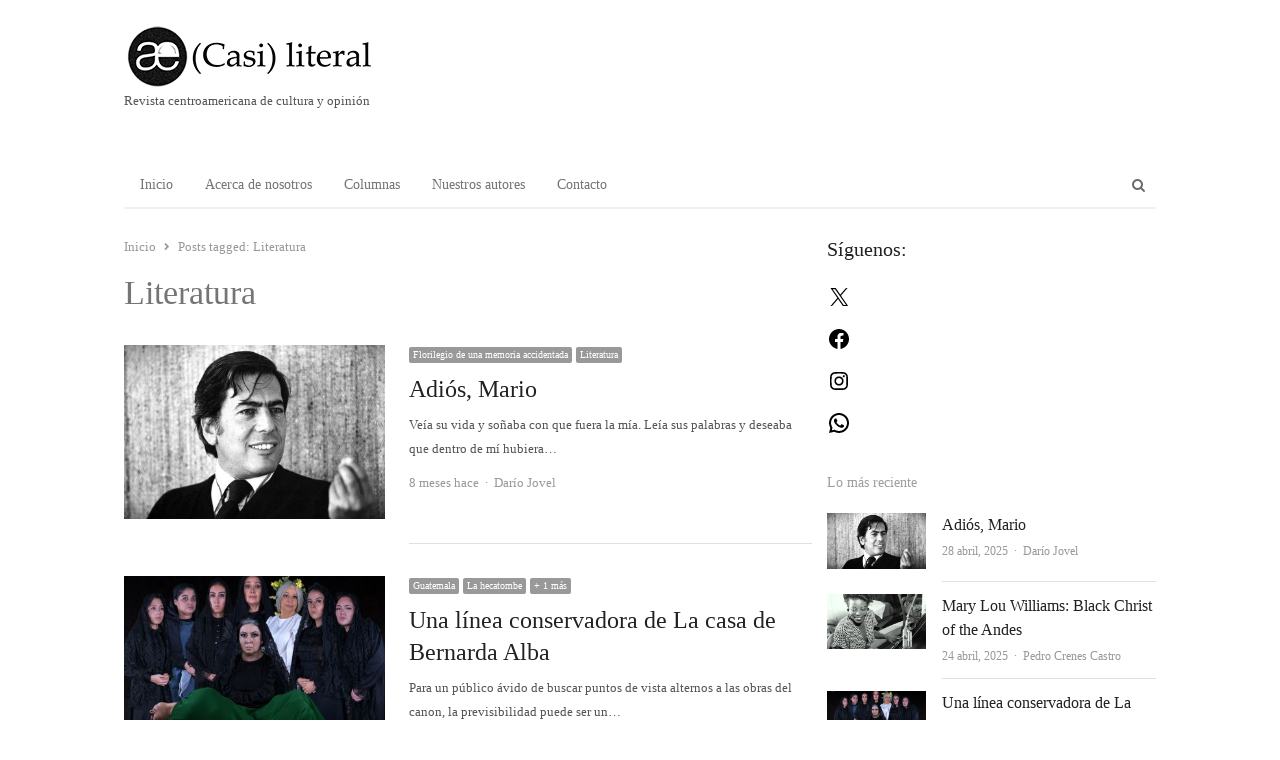

--- FILE ---
content_type: text/html; charset=UTF-8
request_url: https://casiliteral.com/tag/literatura/
body_size: 18361
content:
<!DOCTYPE html><html itemscope="itemscope" itemtype="https://schema.org/Blog" lang="es" class="no-js"><head><meta charset="UTF-8"><meta name="viewport" content="width=device-width, initial-scale=1, maximum-scale=1" /><link rel="profile" href="http://gmpg.org/xfn/11"><link rel="pingback" href="https://casiliteral.com/xmlrpc.php"> <!--[if lt IE 9]> <script src="https://casiliteral.com/wp-content/themes/newsplus/js/html5.js"></script> <![endif]--> <script defer src="[data-uri]"></script> <script defer src="[data-uri]"></script> <script defer src="[data-uri]"></script> <script defer src="[data-uri]"></script> <script defer src="[data-uri]"></script> <script defer src="[data-uri]"></script> <style type="text/css">.the_champ_button_instagram span.the_champ_svg,a.the_champ_instagram span.the_champ_svg{background:radial-gradient(circle at 30% 107%,#fdf497 0,#fdf497 5%,#fd5949 45%,#d6249f 60%,#285aeb 90%)}
					.the_champ_horizontal_sharing .the_champ_svg,.heateor_ss_standard_follow_icons_container .the_champ_svg{
					color: #fff;
				border-width: 0px;
		border-style: solid;
		border-color: transparent;
	}
		.the_champ_horizontal_sharing .theChampTCBackground{
		color:#666;
	}
		.the_champ_horizontal_sharing span.the_champ_svg:hover,.heateor_ss_standard_follow_icons_container span.the_champ_svg:hover{
				border-color: transparent;
	}
		.the_champ_vertical_sharing span.the_champ_svg,.heateor_ss_floating_follow_icons_container span.the_champ_svg{
					color: #fff;
				border-width: 0px;
		border-style: solid;
		border-color: transparent;
	}
		.the_champ_vertical_sharing .theChampTCBackground{
		color:#666;
	}
		.the_champ_vertical_sharing span.the_champ_svg:hover,.heateor_ss_floating_follow_icons_container span.the_champ_svg:hover{
						border-color: transparent;
		}
	@media screen and (max-width:783px){.the_champ_vertical_sharing{display:none!important}}</style><meta name='robots' content='index, follow, max-image-preview:large, max-snippet:-1, max-video-preview:-1' /><link rel="preload" href="https://casiliteral.com/wp-content/plugins/rate-my-post/public/css/fonts/ratemypost.ttf" type="font/ttf" as="font" crossorigin="anonymous"><title>Literatura archivos - (CASI) LITERAL</title><link rel="canonical" href="https://casiliteral.com/tag/literatura/" /><link rel="next" href="https://casiliteral.com/tag/literatura/page/2/" /><meta property="og:locale" content="es_ES" /><meta property="og:type" content="article" /><meta property="og:title" content="Literatura archivos - (CASI) LITERAL" /><meta property="og:url" content="https://casiliteral.com/tag/literatura/" /><meta property="og:site_name" content="(CASI) LITERAL" /><meta name="twitter:card" content="summary_large_image" /> <script type="application/ld+json" class="yoast-schema-graph">{"@context":"https://schema.org","@graph":[{"@type":"CollectionPage","@id":"https://casiliteral.com/tag/literatura/","url":"https://casiliteral.com/tag/literatura/","name":"Literatura archivos - (CASI) LITERAL","isPartOf":{"@id":"https://casiliteral.com/#website"},"primaryImageOfPage":{"@id":"https://casiliteral.com/tag/literatura/#primaryimage"},"image":{"@id":"https://casiliteral.com/tag/literatura/#primaryimage"},"thumbnailUrl":"https://casiliteral.com/wp-content/uploads/2025/04/Adios-Mario-Vargas-Llosa_-Casi-literal.jpg","breadcrumb":{"@id":"https://casiliteral.com/tag/literatura/#breadcrumb"},"inLanguage":"es"},{"@type":"ImageObject","inLanguage":"es","@id":"https://casiliteral.com/tag/literatura/#primaryimage","url":"https://casiliteral.com/wp-content/uploads/2025/04/Adios-Mario-Vargas-Llosa_-Casi-literal.jpg","contentUrl":"https://casiliteral.com/wp-content/uploads/2025/04/Adios-Mario-Vargas-Llosa_-Casi-literal.jpg","width":1400,"height":787,"caption":"Adiós, Mario Vargas Llosa_ Casi literal"},{"@type":"BreadcrumbList","@id":"https://casiliteral.com/tag/literatura/#breadcrumb","itemListElement":[{"@type":"ListItem","position":1,"name":"Portada","item":"https://casiliteral.com/"},{"@type":"ListItem","position":2,"name":"Literatura"}]},{"@type":"WebSite","@id":"https://casiliteral.com/#website","url":"https://casiliteral.com/","name":"(CASI) LITERAL","description":"Revista centroamericana de cultura y opinión","publisher":{"@id":"https://casiliteral.com/#organization"},"potentialAction":[{"@type":"SearchAction","target":{"@type":"EntryPoint","urlTemplate":"https://casiliteral.com/?s={search_term_string}"},"query-input":{"@type":"PropertyValueSpecification","valueRequired":true,"valueName":"search_term_string"}}],"inLanguage":"es"},{"@type":"Organization","@id":"https://casiliteral.com/#organization","name":"Casi Literal","url":"https://casiliteral.com/","logo":{"@type":"ImageObject","inLanguage":"es","@id":"https://casiliteral.com/#/schema/logo/image/","url":"https://casiliteral.com/wp-content/uploads/2019/11/cropped-casi-literal_-logo-difuso-3.jpg","contentUrl":"https://casiliteral.com/wp-content/uploads/2019/11/cropped-casi-literal_-logo-difuso-3.jpg","width":300,"height":300,"caption":"Casi Literal"},"image":{"@id":"https://casiliteral.com/#/schema/logo/image/"}}]}</script> <link rel='dns-prefetch' href='//www.googletagmanager.com' /><link rel='dns-prefetch' href='//fonts.googleapis.com' /><style id='wp-img-auto-sizes-contain-inline-css' type='text/css'>img:is([sizes=auto i],[sizes^="auto," i]){contain-intrinsic-size:3000px 1500px}
/*# sourceURL=wp-img-auto-sizes-contain-inline-css */</style><link rel='stylesheet' id='newsplus-fontawesome-css' href='//casiliteral.com/wp-content/cache/wpfc-minified/fh2ffzug/2emtw.css' type='text/css' media='all' /><link rel='stylesheet' id='newsplus-shortcodes-css' href='//casiliteral.com/wp-content/cache/wpfc-minified/mkt502jw/2emtw.css' type='text/css' media='all' /><link rel='stylesheet' id='newsplus-owl-carousel-css' href='//casiliteral.com/wp-content/cache/wpfc-minified/d75zfhc4/2emtw.css' type='text/css' media='all' /><link rel='stylesheet' id='newsplus-prettyphoto-css' href='//casiliteral.com/wp-content/cache/wpfc-minified/2qfwfh6h/2emtw.css' type='text/css' media='all' /><link rel='stylesheet' id='dashicons-css' href='//casiliteral.com/wp-content/cache/wpfc-minified/kzqn520b/2emtw.css' type='text/css' media='all' /><link rel='stylesheet' id='post-views-counter-frontend-css' href='//casiliteral.com/wp-content/cache/wpfc-minified/2zuh4t9q/2rnqf.css' type='text/css' media='all' /><style id='wp-block-library-inline-css' type='text/css'>:root{--wp-block-synced-color:#7a00df;--wp-block-synced-color--rgb:122,0,223;--wp-bound-block-color:var(--wp-block-synced-color);--wp-editor-canvas-background:#ddd;--wp-admin-theme-color:#007cba;--wp-admin-theme-color--rgb:0,124,186;--wp-admin-theme-color-darker-10:#006ba1;--wp-admin-theme-color-darker-10--rgb:0,107,160.5;--wp-admin-theme-color-darker-20:#005a87;--wp-admin-theme-color-darker-20--rgb:0,90,135;--wp-admin-border-width-focus:2px}@media (min-resolution:192dpi){:root{--wp-admin-border-width-focus:1.5px}}.wp-element-button{cursor:pointer}:root .has-very-light-gray-background-color{background-color:#eee}:root .has-very-dark-gray-background-color{background-color:#313131}:root .has-very-light-gray-color{color:#eee}:root .has-very-dark-gray-color{color:#313131}:root .has-vivid-green-cyan-to-vivid-cyan-blue-gradient-background{background:linear-gradient(135deg,#00d084,#0693e3)}:root .has-purple-crush-gradient-background{background:linear-gradient(135deg,#34e2e4,#4721fb 50%,#ab1dfe)}:root .has-hazy-dawn-gradient-background{background:linear-gradient(135deg,#faaca8,#dad0ec)}:root .has-subdued-olive-gradient-background{background:linear-gradient(135deg,#fafae1,#67a671)}:root .has-atomic-cream-gradient-background{background:linear-gradient(135deg,#fdd79a,#004a59)}:root .has-nightshade-gradient-background{background:linear-gradient(135deg,#330968,#31cdcf)}:root .has-midnight-gradient-background{background:linear-gradient(135deg,#020381,#2874fc)}:root{--wp--preset--font-size--normal:16px;--wp--preset--font-size--huge:42px}.has-regular-font-size{font-size:1em}.has-larger-font-size{font-size:2.625em}.has-normal-font-size{font-size:var(--wp--preset--font-size--normal)}.has-huge-font-size{font-size:var(--wp--preset--font-size--huge)}.has-text-align-center{text-align:center}.has-text-align-left{text-align:left}.has-text-align-right{text-align:right}.has-fit-text{white-space:nowrap!important}#end-resizable-editor-section{display:none}.aligncenter{clear:both}.items-justified-left{justify-content:flex-start}.items-justified-center{justify-content:center}.items-justified-right{justify-content:flex-end}.items-justified-space-between{justify-content:space-between}.screen-reader-text{border:0;clip-path:inset(50%);height:1px;margin:-1px;overflow:hidden;padding:0;position:absolute;width:1px;word-wrap:normal!important}.screen-reader-text:focus{background-color:#ddd;clip-path:none;color:#444;display:block;font-size:1em;height:auto;left:5px;line-height:normal;padding:15px 23px 14px;text-decoration:none;top:5px;width:auto;z-index:100000}html :where(.has-border-color){border-style:solid}html :where([style*=border-top-color]){border-top-style:solid}html :where([style*=border-right-color]){border-right-style:solid}html :where([style*=border-bottom-color]){border-bottom-style:solid}html :where([style*=border-left-color]){border-left-style:solid}html :where([style*=border-width]){border-style:solid}html :where([style*=border-top-width]){border-top-style:solid}html :where([style*=border-right-width]){border-right-style:solid}html :where([style*=border-bottom-width]){border-bottom-style:solid}html :where([style*=border-left-width]){border-left-style:solid}html :where(img[class*=wp-image-]){height:auto;max-width:100%}:where(figure){margin:0 0 1em}html :where(.is-position-sticky){--wp-admin--admin-bar--position-offset:var(--wp-admin--admin-bar--height,0px)}@media screen and (max-width:600px){html :where(.is-position-sticky){--wp-admin--admin-bar--position-offset:0px}}
/*wp_block_styles_on_demand_placeholder:695eff6a0f1a0*/
/*# sourceURL=wp-block-library-inline-css */</style><style id='classic-theme-styles-inline-css' type='text/css'>/*! This file is auto-generated */
.wp-block-button__link{color:#fff;background-color:#32373c;border-radius:9999px;box-shadow:none;text-decoration:none;padding:calc(.667em + 2px) calc(1.333em + 2px);font-size:1.125em}.wp-block-file__button{background:#32373c;color:#fff;text-decoration:none}
/*# sourceURL=/wp-includes/css/classic-themes.min.css */</style><link rel='stylesheet' id='rate-my-post-css' href='//casiliteral.com/wp-content/cache/wpfc-minified/bza1yqh/6bjfs.css' type='text/css' media='all' /><link rel='stylesheet' id='contact-form-7-css' href='//casiliteral.com/wp-content/cache/wpfc-minified/8779l5hm/hjdq8.css' type='text/css' media='all' /><link rel='stylesheet' id='the_champ_frontend_css-css' href='//casiliteral.com/wp-content/cache/wpfc-minified/7zt9usxd/oei8.css' type='text/css' media='all' /><link rel='stylesheet' id='wp_review-style-css' href='//casiliteral.com/wp-content/cache/wpfc-minified/m9q26bhw/2emtw.css' type='text/css' media='all' /><link rel='stylesheet' id='newsplus-fonts-deprecated-css' href='https://fonts.googleapis.com/css?family=Dosis:300,400,500,600|Open+Sans:300,400,400i,600,700&#038;subset=latin' type='text/css' media='all' /><link rel='stylesheet' id='newsplus-style-css' href='//casiliteral.com/wp-content/cache/wpfc-minified/10n9fxwd/2emtw.css' type='text/css' media='all' /><link rel='stylesheet' id='newsplus-responsive-css' href='//casiliteral.com/wp-content/cache/wpfc-minified/kmazqtto/2emtw.css' type='text/css' media='all' /><link rel='stylesheet' id='newsplus-user-css' href='//casiliteral.com/wp-content/themes/newsplus/user.css?ver=bc3a8b1352942bd78c0b717d608a088e' type='text/css' media='all' /><link rel='stylesheet' id='kc-general-css' href='//casiliteral.com/wp-content/cache/wpfc-minified/eivq5xys/2emtw.css' type='text/css' media='all' /><link rel='stylesheet' id='kc-animate-css' href='//casiliteral.com/wp-content/cache/wpfc-minified/fggbbzqm/2emtw.css' type='text/css' media='all' /><link rel='stylesheet' id='kc-icon-1-css' href='//casiliteral.com/wp-content/cache/wpfc-minified/qigcooz6/2emtw.css' type='text/css' media='all' /> <script type="text/javascript" src="https://casiliteral.com/wp-includes/js/jquery/jquery.min.js?ver=3.7.1" id="jquery-core-js"></script> <script defer type="text/javascript" src="https://casiliteral.com/wp-includes/js/jquery/jquery-migrate.min.js?ver=3.4.1" id="jquery-migrate-js"></script> 
 <script defer type="text/javascript" src="https://www.googletagmanager.com/gtag/js?id=GT-577MV8B" id="google_gtagjs-js"></script> <script defer id="google_gtagjs-js-after" src="[data-uri]"></script> <link rel="https://api.w.org/" href="https://casiliteral.com/wp-json/" /><link rel="alternate" title="JSON" type="application/json" href="https://casiliteral.com/wp-json/wp/v2/tags/3719" /><link rel="EditURI" type="application/rsd+xml" title="RSD" href="https://casiliteral.com/xmlrpc.php?rsd" /><meta name="generator" content="Site Kit by Google 1.168.0" /><script defer src="[data-uri]"></script> <style id="newsplus-custom-css" type="text/css">.sp-label-archive { color:;background:;}.sp-post .entry-content, .sp-post .card-content, .sp-post.entry-classic{background:;}.main-row,.two-sidebars .primary-row { margin: 0 -0px; }#primary, #container, #sidebar, .two-sidebars #content, .two-sidebars #sidebar-b, .entry-header.full-header, .ad-area-above-content { padding: 0 0px; }		#page {
			max-width: 1080px;
		}
		.wrap,
		.primary-nav,
		.is-boxed .top-nav,
		.is-boxed .header-slim.site-header {
			max-width: 1032px;
		}
		@media only screen and (max-width: 1128px) {
			.wrap,
			.primary-nav,
			.is-boxed .top-nav,
			.is-boxed .header-slim.site-header,
			.is-stretched .top-nav .wrap {
				max-width: calc(100% - 48px);
			}
			.is-boxed .sticky-nav,
			.is-boxed .header-slim.sticky-nav,
			.is-boxed #responsive-menu.sticky-nav {
				max-width: calc(97.5% - 48px);
			}
		}
		body.custom-font-enabled {
	font-family: 'Open Sans', arial, sans-serif;
}

h1,h2,h3,h4,h5,h6 {
	font-family: 'Dosis';
}</style><!--[if lt IE 9]> <script src="https://html5shim.googlecode.com/svn/trunk/html5.js"></script> <![endif]--><style type="text/css" id="newsplus_custom_css">body,body.custom-font-enabled{font-family:'Libre Baskerville'; }h1,h2,h3,h4,h5,h6{font-family:'Libre Baskerville'; }</style><link rel="icon" href="https://casiliteral.com/wp-content/uploads/2020/08/cropped-Logo-Casi-Literal_2019_cuadrado-150x150.png" sizes="32x32" /><link rel="icon" href="https://casiliteral.com/wp-content/uploads/2020/08/cropped-Logo-Casi-Literal_2019_cuadrado-200x200.png" sizes="192x192" /><link rel="apple-touch-icon" href="https://casiliteral.com/wp-content/uploads/2020/08/cropped-Logo-Casi-Literal_2019_cuadrado-200x200.png" /><meta name="msapplication-TileImage" content="https://casiliteral.com/wp-content/uploads/2020/08/cropped-Logo-Casi-Literal_2019_cuadrado-300x300.png" /><style type="text/css" id="wp-custom-css">/*#callout-bar{display:none;}*/

#sidebar{padding-left:15px;}

.post-views,.updated-on,.updated-sep{display:none!important;}</style></head><body class="archive tag tag-literatura tag-3719 wp-theme-newsplus kc-css-system is-boxed np-social-sticky split-66-33 layout-ca scheme-default"><div id="page" class="hfeed site clear"><header id="header" class="site-header"><div class="wrap full-width clear"><div class="brand column one-third "><h3 class="site-title"><a itemprop="url" href="https://casiliteral.com/" title="(CASI) LITERAL" rel="home"><img src="https://casiliteral.com/wp-content/uploads/2020/11/logocasiliteral.png" srcset="https://casiliteral.com/wp-content/uploads/2020/11/logocasiliteral.png 1x,  2x" alt="(CASI) LITERAL" /></a></h3><p>Revista centroamericana de cultura y opinión</p></div></div></header><div id="responsive-menu" class="resp-main"><div class="wrap"><div class="inline-search-box"><a class="search-trigger" href="#"><span class="screen-reader-text">Abrir panel de búsqueda</span></a><form role="search" method="get" class="search-form" action="https://casiliteral.com/"> <label> <span class="screen-reader-text">Buscar:</span> <input type="search" class="search-field" placeholder="Buscar &hellip;" value="" name="s" /> </label> <input type="submit" class="search-submit" value="Buscar" /></form></div><h3 class="menu-button"><span class="screen-reader-text">Menú</span>Menu<span class="toggle-icon"><span class="bar-1"></span><span class="bar-2"></span><span class="bar-3"></span></span></h3></div><nav itemscope="itemscope" itemtype="https://schema.org/SiteNavigationElement" class="menu-drop"></nav></div><nav itemscope="itemscope" itemtype="https://schema.org/SiteNavigationElement" id="main-nav" class="primary-nav"><div class="wrap clearfix has-search-box"><ul id="menu-pagina-principal" class="nav-menu clear"><li id="menu-item-4655" class="menu-item menu-item-type-custom menu-item-object-custom menu-item-home menu-item-4655"><a href="https://casiliteral.com" itemprop="url">Inicio</a></li><li id="menu-item-4657" class="menu-item menu-item-type-post_type menu-item-object-page menu-item-4657"><a href="https://casiliteral.com/acerca-de/" itemprop="url">Acerca de nosotros</a></li><li id="menu-item-4656" class="menu-item menu-item-type-post_type menu-item-object-page menu-item-4656"><a href="https://casiliteral.com/?page_id=2028" itemprop="url">Columnas</a></li><li id="menu-item-4659" class="menu-item menu-item-type-post_type menu-item-object-page menu-item-4659"><a href="https://casiliteral.com/colaboradores/" itemprop="url">Nuestros autores</a></li><li id="menu-item-4658" class="menu-item menu-item-type-post_type menu-item-object-page menu-item-4658"><a href="https://casiliteral.com/contacto/" itemprop="url">Contacto</a></li></ul><div class="inline-search-box"><a class="search-trigger" href="#"><span class="screen-reader-text">Abrir panel de búsqueda</span></a><form role="search" method="get" class="search-form" action="https://casiliteral.com/"> <label> <span class="screen-reader-text">Buscar:</span> <input type="search" class="search-field" placeholder="Buscar &hellip;" value="" name="s" /> </label> <input type="submit" class="search-submit" value="Buscar" /></form></div></div></nav><div id="main"><div class="wrap clearfix"><div class="main-row clearfix"><div id="primary" class="site-content"><div class="primary-row"><div id="content" role="main"><ol itemscope itemtype="https://schema.org/BreadcrumbList" class="breadcrumbs"><li itemprop="itemListElement" itemscope itemtype="https://schema.org/ListItem"><a itemprop="item" href="https://casiliteral.com"><span itemprop="name">Inicio</span></a><meta itemprop="position" content="1" /></li><li itemprop="itemListElement" itemscope itemtype="https://schema.org/ListItem">Posts tagged: <span itemprop="name">Literatura</span><meta itemprop="position" content="2" /></ol><header class="page-header"><h1 class="page-title">Literatura</h1></header><article itemscope="" itemtype="https://schema.org/BlogPosting" itemprop="blogPost" id="post-21981" class="newsplus entry-list split-40-60 post-21981 post type-post status-publish format-standard has-post-thumbnail hentry category-florilegio-de-una-memoria-accidentada category-literatura tag-actualidad tag-dario-jovel tag-la-ciudad-y-los-perros tag-libros tag-literatura tag-literatura-peruana tag-mario-vargas-llosa"><div class="post-img"><div itemprop="image" itemscope="" itemtype="https://schema.org/ImageObject" class="post-thumb"><a href="https://casiliteral.com/florilegio-de-una-memoria-accidentada/adios-mario/" title="Adiós, Mario"><noscript><img itemprop="url" src="https://casiliteral.com/wp-content/uploads/bfi_thumb/Adios-Mario-Vargas-Llosa_-Casi-literal-7jesg44m68u5p9yg5v1lil76map5iupwsq1ejtkyz28.jpg" class="attachment-post-thumbnail wp-post-image" alt="Adios-Mario-Vargas-Llosa_-Casi-literal.jpg"></noscript><img itemprop="url" src='data:image/svg+xml,%3Csvg%20xmlns=%22http://www.w3.org/2000/svg%22%20viewBox=%220%200%20210%20140%22%3E%3C/svg%3E' data-src="https://casiliteral.com/wp-content/uploads/bfi_thumb/Adios-Mario-Vargas-Llosa_-Casi-literal-7jesg44m68u5p9yg5v1lil76map5iupwsq1ejtkyz28.jpg" class="lazyload attachment-post-thumbnail wp-post-image" alt="Adios-Mario-Vargas-Llosa_-Casi-literal.jpg"></a><meta itemprop="width" content="402"><meta itemprop="height" content="268"></div></div><div class="entry-content"><aside class="meta-row cat-row"><div itemprop="about" class="meta-col"><ul class="post-categories"><li><a href="https://casiliteral.com/./florilegio-de-una-memoria-accidentada/">Florilegio de una memoria accidentada</a></li><li><a href="https://casiliteral.com/./tematicas/literatura/">Literatura</a></li></ul></div></aside><h2 itemprop="headline mainEntityOfPage" class="entry-title"><a href="https://casiliteral.com/florilegio-de-una-memoria-accidentada/adios-mario/" title="Adiós, Mario">Adiós, Mario</a></h2><p itemprop="text" class="post-excerpt"> Veía su vida y soñaba con que fuera la mía. Leía sus palabras y deseaba que dentro de mí hubiera&hellip;</p><aside class="meta-row row-3"><div class="meta-col col-60"><ul class="entry-meta"><li class="publisher-schema" itemscope itemtype="https://schema.org/Organization" itemprop="publisher"><meta itemprop="name" content="(CASI) LITERAL"/><div itemprop="logo" itemscope itemtype="https://schema.org/ImageObject"><noscript><img itemprop="url" src="https://casiliteral.com/wp-content/uploads/2020/11/logocasiliteral.png" alt="(CASI) LITERAL"/></noscript><img class="lazyload" itemprop="url" src='data:image/svg+xml,%3Csvg%20xmlns=%22http://www.w3.org/2000/svg%22%20viewBox=%220%200%20210%20140%22%3E%3C/svg%3E' data-src="https://casiliteral.com/wp-content/uploads/2020/11/logocasiliteral.png" alt="(CASI) LITERAL"/></div></li><li class="post-time"><span class="published-label">Publicado: </span><span class="posted-on"><time itemprop="datePublished" class="entry-date" datetime="2025-04-28T23:59:51-06:00">8 meses hace</time></span></li><li itemscope itemtype="https://schema.org/Person" itemprop="author" class="post-author"><span class="screen-reader-text">Autor </span><a href="https://casiliteral.com/author/dariojovelcasiliteral/"><span itemprop="name">Darío Jovel</span></a></li></ul></div><div class="meta-col col-40 text-right"><span class="post-views">0</span></div></aside></div></article><article itemscope="" itemtype="https://schema.org/BlogPosting" itemprop="blogPost" id="post-21969" class="newsplus entry-list split-40-60 post-21969 post type-post status-publish format-standard has-post-thumbnail hentry category-guatemala category-la-hecatombe category-teatro tag-actualidad tag-cultura tag-federico-garcia-lorca tag-la-casa-de-bernarda-alba tag-leo-de-soulas tag-literatura tag-luis-roman tag-opinion tag-teatro tag-thriambos-producciones"><div class="post-img"><div itemprop="image" itemscope="" itemtype="https://schema.org/ImageObject" class="post-thumb"><a href="https://casiliteral.com/la-hecatombe/una-linea-conservadora-de-la-casa-de-bernarda-alba/" title="Una línea conservadora de La casa de Bernarda Alba"><noscript><img itemprop="url" src="https://casiliteral.com/wp-content/uploads/bfi_thumb/La-casa-de-Bernarda-Alba-de-Luis-Roman_-Casi-literal-7j72t6f5qduucrxqsjuzpdy086otz1mjzpqnwjm9t6o.jpg" class="attachment-post-thumbnail wp-post-image" alt="La-casa-de-Bernarda-Alba-de-Luis-Roman_-Casi-literal.jpg"></noscript><img itemprop="url" src='data:image/svg+xml,%3Csvg%20xmlns=%22http://www.w3.org/2000/svg%22%20viewBox=%220%200%20210%20140%22%3E%3C/svg%3E' data-src="https://casiliteral.com/wp-content/uploads/bfi_thumb/La-casa-de-Bernarda-Alba-de-Luis-Roman_-Casi-literal-7j72t6f5qduucrxqsjuzpdy086otz1mjzpqnwjm9t6o.jpg" class="lazyload attachment-post-thumbnail wp-post-image" alt="La-casa-de-Bernarda-Alba-de-Luis-Roman_-Casi-literal.jpg"></a><meta itemprop="width" content="402"><meta itemprop="height" content="268"></div></div><div class="entry-content"><aside class="meta-row cat-row"><div itemprop="about" class="meta-col"><ul class="post-categories"><li><a href="https://casiliteral.com/./paises/guatemala/">Guatemala</a></li><li><a href="https://casiliteral.com/./la-hecatombe/">La hecatombe</a></li><li class="submenu-parent"><a class="cat-toggle" href="#">+ 1 más</a><ul class="cat-sub submenu"><li><a href="https://casiliteral.com/./tematicas/teatro/">Teatro</a></li></ul></li></ul></div></aside><h2 itemprop="headline mainEntityOfPage" class="entry-title"><a href="https://casiliteral.com/la-hecatombe/una-linea-conservadora-de-la-casa-de-bernarda-alba/" title="Una línea conservadora de La casa de Bernarda Alba">Una línea conservadora de La casa de Bernarda Alba</a></h2><p itemprop="text" class="post-excerpt"> Para un público ávido de buscar puntos de vista alternos a las obras del canon, la previsibilidad puede ser un&hellip;</p><aside class="meta-row row-3"><div class="meta-col col-60"><ul class="entry-meta"><li class="publisher-schema" itemscope itemtype="https://schema.org/Organization" itemprop="publisher"><meta itemprop="name" content="(CASI) LITERAL"/><div itemprop="logo" itemscope itemtype="https://schema.org/ImageObject"><noscript><img itemprop="url" src="https://casiliteral.com/wp-content/uploads/2020/11/logocasiliteral.png" alt="(CASI) LITERAL"/></noscript><img class="lazyload" itemprop="url" src='data:image/svg+xml,%3Csvg%20xmlns=%22http://www.w3.org/2000/svg%22%20viewBox=%220%200%20210%20140%22%3E%3C/svg%3E' data-src="https://casiliteral.com/wp-content/uploads/2020/11/logocasiliteral.png" alt="(CASI) LITERAL"/></div></li><li class="post-time"><span class="published-label">Publicado: </span><span class="posted-on"><time itemprop="datePublished" class="entry-date" datetime="2025-04-12T23:59:49-06:00">9 meses hace</time></span></li><li itemscope itemtype="https://schema.org/Person" itemprop="author" class="post-author"><span class="screen-reader-text">Autor </span><a href="https://casiliteral.com/author/leodesoulas/"><span itemprop="name">Leo De Soulas</span></a></li></ul></div><div class="meta-col col-40 text-right"><span class="post-views">0</span></div></aside></div></article><article itemscope="" itemtype="https://schema.org/BlogPosting" itemprop="blogPost" id="post-21964" class="newsplus entry-list split-40-60 post-21964 post type-post status-publish format-standard has-post-thumbnail hentry category-desde-la-esquina-de-el-dinosaurio category-literatura category-opinion tag-actualidad tag-casi-literal tag-cultura tag-fahrenheit-451 tag-francoise-truffaut tag-libros tag-literatura tag-literatura-estadounidense tag-narrativa-estadounidense tag-pedro-crenes-castro tag-ray-bradbury tag-sociedad"><div class="post-img"><div itemprop="image" itemscope="" itemtype="https://schema.org/ImageObject" class="post-thumb"><a href="https://casiliteral.com/desde-la-esquina-de-el-dinosaurio/bradbury-y-truffaut-una-pesadilla-llamada-fahrenheit-451/" title="Bradbury y Truffaut: una pesadilla llamada Fahrenheit 451"><noscript><img itemprop="url" src="https://casiliteral.com/wp-content/uploads/bfi_thumb/Fahreinheit-451_-Casi-literal-7j5tkbpvkn2vp09qbdyj507t36rj5x0yzn40dv2glc0.jpg" class="attachment-post-thumbnail wp-post-image" alt="Fahreinheit-451_-Casi-literal.jpg"></noscript><img itemprop="url" src='data:image/svg+xml,%3Csvg%20xmlns=%22http://www.w3.org/2000/svg%22%20viewBox=%220%200%20210%20140%22%3E%3C/svg%3E' data-src="https://casiliteral.com/wp-content/uploads/bfi_thumb/Fahreinheit-451_-Casi-literal-7j5tkbpvkn2vp09qbdyj507t36rj5x0yzn40dv2glc0.jpg" class="lazyload attachment-post-thumbnail wp-post-image" alt="Fahreinheit-451_-Casi-literal.jpg"></a><meta itemprop="width" content="402"><meta itemprop="height" content="268"></div></div><div class="entry-content"><aside class="meta-row cat-row"><div itemprop="about" class="meta-col"><ul class="post-categories"><li><a href="https://casiliteral.com/./desde-la-esquina-de-el-dinosaurio/">Desde la esquina de El dinosaurio</a></li><li><a href="https://casiliteral.com/./tematicas/literatura/">Literatura</a></li><li class="submenu-parent"><a class="cat-toggle" href="#">+ 1 más</a><ul class="cat-sub submenu"><li><a href="https://casiliteral.com/./tematicas/opinion/">Opinión</a></li></ul></li></ul></div></aside><h2 itemprop="headline mainEntityOfPage" class="entry-title"><a href="https://casiliteral.com/desde-la-esquina-de-el-dinosaurio/bradbury-y-truffaut-una-pesadilla-llamada-fahrenheit-451/" title="Bradbury y Truffaut: una pesadilla llamada Fahrenheit 451">Bradbury y Truffaut: una pesadilla llamada Fahrenheit 451</a></h2><p itemprop="text" class="post-excerpt"> La Humanidad es mejor contra sí misma que a su favor. Poco a poco posponemos lecturas, cedemos criterio y creemos&hellip;</p><aside class="meta-row row-3"><div class="meta-col col-60"><ul class="entry-meta"><li class="publisher-schema" itemscope itemtype="https://schema.org/Organization" itemprop="publisher"><meta itemprop="name" content="(CASI) LITERAL"/><div itemprop="logo" itemscope itemtype="https://schema.org/ImageObject"><noscript><img itemprop="url" src="https://casiliteral.com/wp-content/uploads/2020/11/logocasiliteral.png" alt="(CASI) LITERAL"/></noscript><img class="lazyload" itemprop="url" src='data:image/svg+xml,%3Csvg%20xmlns=%22http://www.w3.org/2000/svg%22%20viewBox=%220%200%20210%20140%22%3E%3C/svg%3E' data-src="https://casiliteral.com/wp-content/uploads/2020/11/logocasiliteral.png" alt="(CASI) LITERAL"/></div></li><li class="post-time"><span class="published-label">Publicado: </span><span class="posted-on"><time itemprop="datePublished" class="entry-date" datetime="2025-04-10T20:41:01-06:00">9 meses hace</time></span></li><li itemscope itemtype="https://schema.org/Person" itemprop="author" class="post-author"><span class="screen-reader-text">Autor </span><a href="https://casiliteral.com/author/pedrocrenescastrocasiliteral/"><span itemprop="name">Pedro Crenes Castro</span></a></li></ul></div><div class="meta-col col-40 text-right"><span class="post-views">0</span></div></aside></div></article><article itemscope="" itemtype="https://schema.org/BlogPosting" itemprop="blogPost" id="post-21957" class="newsplus entry-list split-40-60 post-21957 post type-post status-publish format-standard has-post-thumbnail hentry category-guatemala category-literatura category-malabares-amalgamas category-musica tag-alta-suciedad tag-andres-calamaro tag-cesar-yuman tag-honestidad-brutal tag-libros tag-literatura tag-literatura-guatemalteca tag-musica tag-narrativa-guatemalteca tag-playlist-3"><div class="post-img"><div itemprop="image" itemscope="" itemtype="https://schema.org/ImageObject" class="post-thumb"><a href="https://casiliteral.com/malabares-amalgamas/playlist-3-de-algas-anemonas-y-andres-calamaro/" title="Playlist 3: de algas, anémonas y Andrés Calamaro"><noscript><img itemprop="url" src="https://casiliteral.com/wp-content/uploads/bfi_thumb/Calamaro-Playlist-III-Cesar-Yuman_-Casi-literal-7j3cgxkfeiqf9emram2vpwp4li5htz6cruq25qt9vr4.jpg" class="attachment-post-thumbnail wp-post-image" alt="Calamaro-Playlist-III-Cesar-Yuman_-Casi-literal.jpg"></noscript><img itemprop="url" src='data:image/svg+xml,%3Csvg%20xmlns=%22http://www.w3.org/2000/svg%22%20viewBox=%220%200%20210%20140%22%3E%3C/svg%3E' data-src="https://casiliteral.com/wp-content/uploads/bfi_thumb/Calamaro-Playlist-III-Cesar-Yuman_-Casi-literal-7j3cgxkfeiqf9emram2vpwp4li5htz6cruq25qt9vr4.jpg" class="lazyload attachment-post-thumbnail wp-post-image" alt="Calamaro-Playlist-III-Cesar-Yuman_-Casi-literal.jpg"></a><meta itemprop="width" content="402"><meta itemprop="height" content="268"></div></div><div class="entry-content"><aside class="meta-row cat-row"><div itemprop="about" class="meta-col"><ul class="post-categories"><li><a href="https://casiliteral.com/./paises/guatemala/">Guatemala</a></li><li><a href="https://casiliteral.com/./tematicas/literatura/">Literatura</a></li><li class="submenu-parent"><a class="cat-toggle" href="#">+ 2 más</a><ul class="cat-sub submenu"><li><a href="https://casiliteral.com/./malabares-amalgamas/">Malabares &amp; amalgamas</a></li><li><a href="https://casiliteral.com/./tematicas/musica/">Música</a></li></ul></li></ul></div></aside><h2 itemprop="headline mainEntityOfPage" class="entry-title"><a href="https://casiliteral.com/malabares-amalgamas/playlist-3-de-algas-anemonas-y-andres-calamaro/" title="Playlist 3: de algas, anémonas y Andrés Calamaro">Playlist 3: de algas, anémonas y Andrés Calamaro</a></h2><p itemprop="text" class="post-excerpt"> Lo que logra César Yumán con esta nueva playlist es obligarnos a regresar a la música, a volver a la&hellip;</p><aside class="meta-row row-3"><div class="meta-col col-60"><ul class="entry-meta"><li class="publisher-schema" itemscope itemtype="https://schema.org/Organization" itemprop="publisher"><meta itemprop="name" content="(CASI) LITERAL"/><div itemprop="logo" itemscope itemtype="https://schema.org/ImageObject"><noscript><img itemprop="url" src="https://casiliteral.com/wp-content/uploads/2020/11/logocasiliteral.png" alt="(CASI) LITERAL"/></noscript><img class="lazyload" itemprop="url" src='data:image/svg+xml,%3Csvg%20xmlns=%22http://www.w3.org/2000/svg%22%20viewBox=%220%200%20210%20140%22%3E%3C/svg%3E' data-src="https://casiliteral.com/wp-content/uploads/2020/11/logocasiliteral.png" alt="(CASI) LITERAL"/></div></li><li class="post-time"><span class="published-label">Publicado: </span><span class="posted-on"><time itemprop="datePublished" class="entry-date" datetime="2025-04-05T10:00:35-06:00">9 meses hace</time></span></li><li itemscope itemtype="https://schema.org/Person" itemprop="author" class="post-author"><span class="screen-reader-text">Autor </span><a href="https://casiliteral.com/author/simplicedv/"><span itemprop="name">Noe Vásquez Reyna</span></a></li></ul></div><div class="meta-col col-40 text-right"><span class="post-views">0</span></div></aside></div></article><article itemscope="" itemtype="https://schema.org/BlogPosting" itemprop="blogPost" id="post-21947" class="newsplus entry-list split-40-60 post-21947 post type-post status-publish format-standard has-post-thumbnail hentry category-desde-la-esquina-de-el-dinosaurio category-literatura tag-casi-literal tag-le-dedico-mi-silencio tag-libros tag-literatura tag-literatura-peruana tag-mario-vargas-llosa tag-narrativa-peruana tag-novela tag-pedro-crenes-castro tag-peru"><div class="post-img"><div itemprop="image" itemscope="" itemtype="https://schema.org/ImageObject" class="post-thumb"><a href="https://casiliteral.com/desde-la-esquina-de-el-dinosaurio/mario-vargas-llosa-los-anos-de-silencio/" title="Mario Vargas Llosa: los años de silencio"><noscript><img itemprop="url" src="https://casiliteral.com/wp-content/uploads/bfi_thumb/Mario-Vargas-Llosa-los-anos-de-silencio_-Casi-literal-7iytvr1rexu4sv9cpekivwrtif6jb46blyotyz9shs0.jpg" class="attachment-post-thumbnail wp-post-image" alt="Mario-Vargas-Llosa-los-anos-de-silencio_-Casi-literal.jpg"></noscript><img itemprop="url" src='data:image/svg+xml,%3Csvg%20xmlns=%22http://www.w3.org/2000/svg%22%20viewBox=%220%200%20210%20140%22%3E%3C/svg%3E' data-src="https://casiliteral.com/wp-content/uploads/bfi_thumb/Mario-Vargas-Llosa-los-anos-de-silencio_-Casi-literal-7iytvr1rexu4sv9cpekivwrtif6jb46blyotyz9shs0.jpg" class="lazyload attachment-post-thumbnail wp-post-image" alt="Mario-Vargas-Llosa-los-anos-de-silencio_-Casi-literal.jpg"></a><meta itemprop="width" content="402"><meta itemprop="height" content="268"></div></div><div class="entry-content"><aside class="meta-row cat-row"><div itemprop="about" class="meta-col"><ul class="post-categories"><li><a href="https://casiliteral.com/./desde-la-esquina-de-el-dinosaurio/">Desde la esquina de El dinosaurio</a></li><li><a href="https://casiliteral.com/./tematicas/literatura/">Literatura</a></li></ul></div></aside><h2 itemprop="headline mainEntityOfPage" class="entry-title"><a href="https://casiliteral.com/desde-la-esquina-de-el-dinosaurio/mario-vargas-llosa-los-anos-de-silencio/" title="Mario Vargas Llosa: los años de silencio">Mario Vargas Llosa: los años de silencio</a></h2><p itemprop="text" class="post-excerpt"> Podemos estar más o menos de acuerdo con Vargas Llosa, pero es cierto que su obra se lee de forma&hellip;</p><aside class="meta-row row-3"><div class="meta-col col-60"><ul class="entry-meta"><li class="publisher-schema" itemscope itemtype="https://schema.org/Organization" itemprop="publisher"><meta itemprop="name" content="(CASI) LITERAL"/><div itemprop="logo" itemscope itemtype="https://schema.org/ImageObject"><noscript><img itemprop="url" src="https://casiliteral.com/wp-content/uploads/2020/11/logocasiliteral.png" alt="(CASI) LITERAL"/></noscript><img class="lazyload" itemprop="url" src='data:image/svg+xml,%3Csvg%20xmlns=%22http://www.w3.org/2000/svg%22%20viewBox=%220%200%20210%20140%22%3E%3C/svg%3E' data-src="https://casiliteral.com/wp-content/uploads/2020/11/logocasiliteral.png" alt="(CASI) LITERAL"/></div></li><li class="post-time"><span class="published-label">Publicado: </span><span class="posted-on"><time itemprop="datePublished" class="entry-date" datetime="2025-03-27T09:38:04-06:00">10 meses hace</time></span></li><li itemscope itemtype="https://schema.org/Person" itemprop="author" class="post-author"><span class="screen-reader-text">Autor </span><a href="https://casiliteral.com/author/pedrocrenescastrocasiliteral/"><span itemprop="name">Pedro Crenes Castro</span></a></li></ul></div><div class="meta-col col-40 text-right"><span class="post-views">0</span></div></aside></div></article><article itemscope="" itemtype="https://schema.org/BlogPosting" itemprop="blogPost" id="post-21939" class="newsplus entry-list split-40-60 post-21939 post type-post status-publish format-standard has-post-thumbnail hentry category-literatura category-proyectos-imaginarios tag-blackouts tag-casi-literal tag-justin-torres tag-literatura tag-literatura-estadounidense tag-narrativa-estadounidense tag-tachones"><div class="post-img"><div itemprop="image" itemscope="" itemtype="https://schema.org/ImageObject" class="post-thumb"><a href="https://casiliteral.com/proyectos-imaginarios/tachones/" title="Tachones"><noscript><img itemprop="url" src="https://casiliteral.com/wp-content/uploads/bfi_thumb/Tachones_-Casi-literal-7iylirn808ta5xgdqjwnq41rr7ov27siq8f4bsjjwg0.jpg" class="attachment-post-thumbnail wp-post-image" alt="Tachones_-Casi-literal.jpg"></noscript><img itemprop="url" src='data:image/svg+xml,%3Csvg%20xmlns=%22http://www.w3.org/2000/svg%22%20viewBox=%220%200%20210%20140%22%3E%3C/svg%3E' data-src="https://casiliteral.com/wp-content/uploads/bfi_thumb/Tachones_-Casi-literal-7iylirn808ta5xgdqjwnq41rr7ov27siq8f4bsjjwg0.jpg" class="lazyload attachment-post-thumbnail wp-post-image" alt="Tachones_-Casi-literal.jpg"></a><meta itemprop="width" content="402"><meta itemprop="height" content="268"></div></div><div class="entry-content"><aside class="meta-row cat-row"><div itemprop="about" class="meta-col"><ul class="post-categories"><li><a href="https://casiliteral.com/./tematicas/literatura/">Literatura</a></li><li><a href="https://casiliteral.com/./proyectos-imaginarios/">Proyectos imaginarios</a></li></ul></div></aside><h2 itemprop="headline mainEntityOfPage" class="entry-title"><a href="https://casiliteral.com/proyectos-imaginarios/tachones/" title="Tachones">Tachones</a></h2><p itemprop="text" class="post-excerpt"> Un libro tachado provoca curiosidad y rebeldía, el legítimo reclamo de saber lo que se nos niega.</p><aside class="meta-row row-3"><div class="meta-col col-60"><ul class="entry-meta"><li class="publisher-schema" itemscope itemtype="https://schema.org/Organization" itemprop="publisher"><meta itemprop="name" content="(CASI) LITERAL"/><div itemprop="logo" itemscope itemtype="https://schema.org/ImageObject"><noscript><img itemprop="url" src="https://casiliteral.com/wp-content/uploads/2020/11/logocasiliteral.png" alt="(CASI) LITERAL"/></noscript><img class="lazyload" itemprop="url" src='data:image/svg+xml,%3Csvg%20xmlns=%22http://www.w3.org/2000/svg%22%20viewBox=%220%200%20210%20140%22%3E%3C/svg%3E' data-src="https://casiliteral.com/wp-content/uploads/2020/11/logocasiliteral.png" alt="(CASI) LITERAL"/></div></li><li class="post-time"><span class="published-label">Publicado: </span><span class="posted-on"><time itemprop="datePublished" class="entry-date" datetime="2025-03-25T23:59:50-06:00">10 meses hace</time></span></li><li itemscope itemtype="https://schema.org/Person" itemprop="author" class="post-author"><span class="screen-reader-text">Autor </span><a href="https://casiliteral.com/author/urielquesadacasiliteral/"><span itemprop="name">Uriel Quesada</span></a></li></ul></div><div class="meta-col col-40 text-right"><span class="post-views">0</span></div></aside></div></article><article itemscope="" itemtype="https://schema.org/BlogPosting" itemprop="blogPost" id="post-21925" class="newsplus entry-list split-40-60 post-21925 post type-post status-publish format-standard has-post-thumbnail hentry category-guatemala category-la-hecatombe category-teatro tag-actualidad tag-emmy-coyoy tag-esperando-a-godot tag-leo-de-soulas tag-literatura tag-samuel-beckett tag-teatro"><div class="post-img"><div itemprop="image" itemscope="" itemtype="https://schema.org/ImageObject" class="post-thumb"><a href="https://casiliteral.com/la-hecatombe/vacio-y-ruido-en-esperando-a-godot/" title="Vacío y ruido en Esperando a Godot"><noscript><img itemprop="url" src="https://casiliteral.com/wp-content/uploads/bfi_thumb/Esperando-a-Godot-marzo-2025_-Casi-literal-7isoisusmxa1d41qtx5w3vhtjxocoq9weno0910vnr4.jpg" class="attachment-post-thumbnail wp-post-image" alt="Esperando-a-Godot-marzo-2025_-Casi-literal.jpg"></noscript><img itemprop="url" src='data:image/svg+xml,%3Csvg%20xmlns=%22http://www.w3.org/2000/svg%22%20viewBox=%220%200%20210%20140%22%3E%3C/svg%3E' data-src="https://casiliteral.com/wp-content/uploads/bfi_thumb/Esperando-a-Godot-marzo-2025_-Casi-literal-7isoisusmxa1d41qtx5w3vhtjxocoq9weno0910vnr4.jpg" class="lazyload attachment-post-thumbnail wp-post-image" alt="Esperando-a-Godot-marzo-2025_-Casi-literal.jpg"></a><meta itemprop="width" content="402"><meta itemprop="height" content="268"></div></div><div class="entry-content"><aside class="meta-row cat-row"><div itemprop="about" class="meta-col"><ul class="post-categories"><li><a href="https://casiliteral.com/./paises/guatemala/">Guatemala</a></li><li><a href="https://casiliteral.com/./la-hecatombe/">La hecatombe</a></li><li class="submenu-parent"><a class="cat-toggle" href="#">+ 1 más</a><ul class="cat-sub submenu"><li><a href="https://casiliteral.com/./tematicas/teatro/">Teatro</a></li></ul></li></ul></div></aside><h2 itemprop="headline mainEntityOfPage" class="entry-title"><a href="https://casiliteral.com/la-hecatombe/vacio-y-ruido-en-esperando-a-godot/" title="Vacío y ruido en Esperando a Godot">Vacío y ruido en Esperando a Godot</a></h2><p itemprop="text" class="post-excerpt"> Si Parménides afirmaba que nada cambia y Heráclito, por el contrario, decía que no nos bañamos dos veces en el&hellip;</p><aside class="meta-row row-3"><div class="meta-col col-60"><ul class="entry-meta"><li class="publisher-schema" itemscope itemtype="https://schema.org/Organization" itemprop="publisher"><meta itemprop="name" content="(CASI) LITERAL"/><div itemprop="logo" itemscope itemtype="https://schema.org/ImageObject"><noscript><img itemprop="url" src="https://casiliteral.com/wp-content/uploads/2020/11/logocasiliteral.png" alt="(CASI) LITERAL"/></noscript><img class="lazyload" itemprop="url" src='data:image/svg+xml,%3Csvg%20xmlns=%22http://www.w3.org/2000/svg%22%20viewBox=%220%200%20210%20140%22%3E%3C/svg%3E' data-src="https://casiliteral.com/wp-content/uploads/2020/11/logocasiliteral.png" alt="(CASI) LITERAL"/></div></li><li class="post-time"><span class="published-label">Publicado: </span><span class="posted-on"><time itemprop="datePublished" class="entry-date" datetime="2025-03-15T06:00:13-06:00">10 meses hace</time></span></li><li itemscope itemtype="https://schema.org/Person" itemprop="author" class="post-author"><span class="screen-reader-text">Autor </span><a href="https://casiliteral.com/author/leodesoulas/"><span itemprop="name">Leo De Soulas</span></a></li></ul></div><div class="meta-col col-40 text-right"><span class="post-views">0</span></div></aside></div></article><article itemscope="" itemtype="https://schema.org/BlogPosting" itemprop="blogPost" id="post-21904" class="newsplus entry-list split-40-60 post-21904 post type-post status-publish format-standard has-post-thumbnail hentry category-desde-la-esquina-de-el-dinosaurio category-literatura category-panama tag-actualidad tag-augusto-monterroso tag-casi-literal tag-el-dinosaurio tag-julio-cortazar tag-libros tag-literatura tag-pedro-crenes-castro"><div class="post-img"><div itemprop="image" itemscope="" itemtype="https://schema.org/ImageObject" class="post-thumb"><a href="https://casiliteral.com/desde-la-esquina-de-el-dinosaurio/dinosaurios-y-laberintos-una-mirada/" title="Dinosaurios y laberintos: una mirada"><noscript><img itemprop="url" src="https://casiliteral.com/wp-content/uploads/bfi_thumb/Dinosaurios-y-laberintos-una-mirada_-Casi-literal-7irn19e0bduxnxnxv8oy7rd34c22nq0wn1u21vc2hog.jpg" class="attachment-post-thumbnail wp-post-image" alt="Dinosaurios-y-laberintos-una-mirada_-Casi-literal.jpg"></noscript><img itemprop="url" src='data:image/svg+xml,%3Csvg%20xmlns=%22http://www.w3.org/2000/svg%22%20viewBox=%220%200%20210%20140%22%3E%3C/svg%3E' data-src="https://casiliteral.com/wp-content/uploads/bfi_thumb/Dinosaurios-y-laberintos-una-mirada_-Casi-literal-7irn19e0bduxnxnxv8oy7rd34c22nq0wn1u21vc2hog.jpg" class="lazyload attachment-post-thumbnail wp-post-image" alt="Dinosaurios-y-laberintos-una-mirada_-Casi-literal.jpg"></a><meta itemprop="width" content="402"><meta itemprop="height" content="268"></div></div><div class="entry-content"><aside class="meta-row cat-row"><div itemprop="about" class="meta-col"><ul class="post-categories"><li><a href="https://casiliteral.com/./desde-la-esquina-de-el-dinosaurio/">Desde la esquina de El dinosaurio</a></li><li><a href="https://casiliteral.com/./tematicas/literatura/">Literatura</a></li><li class="submenu-parent"><a class="cat-toggle" href="#">+ 1 más</a><ul class="cat-sub submenu"><li><a href="https://casiliteral.com/./paises/panama/">Panamá</a></li></ul></li></ul></div></aside><h2 itemprop="headline mainEntityOfPage" class="entry-title"><a href="https://casiliteral.com/desde-la-esquina-de-el-dinosaurio/dinosaurios-y-laberintos-una-mirada/" title="Dinosaurios y laberintos: una mirada">Dinosaurios y laberintos: una mirada</a></h2><p itemprop="text" class="post-excerpt"> La transformación constante de las reglas del juego cortazariano, mezclada con la perspectiva ultrabreve de Monterroso, ha propiciado espacios de&hellip;</p><aside class="meta-row row-3"><div class="meta-col col-60"><ul class="entry-meta"><li class="publisher-schema" itemscope itemtype="https://schema.org/Organization" itemprop="publisher"><meta itemprop="name" content="(CASI) LITERAL"/><div itemprop="logo" itemscope itemtype="https://schema.org/ImageObject"><noscript><img itemprop="url" src="https://casiliteral.com/wp-content/uploads/2020/11/logocasiliteral.png" alt="(CASI) LITERAL"/></noscript><img class="lazyload" itemprop="url" src='data:image/svg+xml,%3Csvg%20xmlns=%22http://www.w3.org/2000/svg%22%20viewBox=%220%200%20210%20140%22%3E%3C/svg%3E' data-src="https://casiliteral.com/wp-content/uploads/2020/11/logocasiliteral.png" alt="(CASI) LITERAL"/></div></li><li class="post-time"><span class="published-label">Publicado: </span><span class="posted-on"><time itemprop="datePublished" class="entry-date" datetime="2025-03-13T06:00:55-06:00">10 meses hace</time></span></li><li itemscope itemtype="https://schema.org/Person" itemprop="author" class="post-author"><span class="screen-reader-text">Autor </span><a href="https://casiliteral.com/author/pedrocrenescastrocasiliteral/"><span itemprop="name">Pedro Crenes Castro</span></a></li></ul></div><div class="meta-col col-40 text-right"><span class="post-views">0</span></div></aside></div></article><article itemscope="" itemtype="https://schema.org/BlogPosting" itemprop="blogPost" id="post-21897" class="newsplus entry-list split-40-60 post-21897 post type-post status-publish format-standard has-post-thumbnail hentry category-literatura category-proyectos-imaginarios tag-biografia tag-casi-literal tag-cultura tag-diario-de-invierno tag-gabriel-garcia-marquez tag-joseph-anton tag-libros tag-literatura tag-literatura-estadounidense tag-macondo tag-narrativa-estadounidense tag-opinion tag-paul-auster tag-proyectos-imaginarios tag-salman-rushdie tag-uriel-quesada tag-vivir-para-contarla"><div class="post-img"><div itemprop="image" itemscope="" itemtype="https://schema.org/ImageObject" class="post-thumb"><a href="https://casiliteral.com/proyectos-imaginarios/paul-auster-en-otono/" title="Paul Auster en otoño"><noscript><img itemprop="url" src="https://casiliteral.com/wp-content/uploads/bfi_thumb/Paul-Auster-en-otono_-Casi-lietral-7iqobhcwco08iupdj3n1pjy1qge2ewnnv7yho4279j4.jpg" class="attachment-post-thumbnail wp-post-image" alt="Paul-Auster-en-otono_-Casi-lietral.jpg"></noscript><img itemprop="url" src='data:image/svg+xml,%3Csvg%20xmlns=%22http://www.w3.org/2000/svg%22%20viewBox=%220%200%20210%20140%22%3E%3C/svg%3E' data-src="https://casiliteral.com/wp-content/uploads/bfi_thumb/Paul-Auster-en-otono_-Casi-lietral-7iqobhcwco08iupdj3n1pjy1qge2ewnnv7yho4279j4.jpg" class="lazyload attachment-post-thumbnail wp-post-image" alt="Paul-Auster-en-otono_-Casi-lietral.jpg"></a><meta itemprop="width" content="402"><meta itemprop="height" content="268"></div></div><div class="entry-content"><aside class="meta-row cat-row"><div itemprop="about" class="meta-col"><ul class="post-categories"><li><a href="https://casiliteral.com/./tematicas/literatura/">Literatura</a></li><li><a href="https://casiliteral.com/./proyectos-imaginarios/">Proyectos imaginarios</a></li></ul></div></aside><h2 itemprop="headline mainEntityOfPage" class="entry-title"><a href="https://casiliteral.com/proyectos-imaginarios/paul-auster-en-otono/" title="Paul Auster en otoño">Paul Auster en otoño</a></h2><p itemprop="text" class="post-excerpt"> Conozco dos formas de escritura autobiográfica anglosajona. Una se deriva de los insufribles textos de autoayuda con su moralina de&hellip;</p><aside class="meta-row row-3"><div class="meta-col col-60"><ul class="entry-meta"><li class="publisher-schema" itemscope itemtype="https://schema.org/Organization" itemprop="publisher"><meta itemprop="name" content="(CASI) LITERAL"/><div itemprop="logo" itemscope itemtype="https://schema.org/ImageObject"><noscript><img itemprop="url" src="https://casiliteral.com/wp-content/uploads/2020/11/logocasiliteral.png" alt="(CASI) LITERAL"/></noscript><img class="lazyload" itemprop="url" src='data:image/svg+xml,%3Csvg%20xmlns=%22http://www.w3.org/2000/svg%22%20viewBox=%220%200%20210%20140%22%3E%3C/svg%3E' data-src="https://casiliteral.com/wp-content/uploads/2020/11/logocasiliteral.png" alt="(CASI) LITERAL"/></div></li><li class="post-time"><span class="published-label">Publicado: </span><span class="posted-on"><time itemprop="datePublished" class="entry-date" datetime="2025-03-11T06:00:03-06:00">10 meses hace</time></span></li><li itemscope itemtype="https://schema.org/Person" itemprop="author" class="post-author"><span class="screen-reader-text">Autor </span><a href="https://casiliteral.com/author/urielquesadacasiliteral/"><span itemprop="name">Uriel Quesada</span></a></li></ul></div><div class="meta-col col-40 text-right"><span class="post-views">0</span></div></aside></div></article><article itemscope="" itemtype="https://schema.org/BlogPosting" itemprop="blogPost" id="post-21869" class="newsplus entry-list split-40-60 post-21869 post type-post status-publish format-standard has-post-thumbnail hentry category-el-ruido-y-la-cumbia category-el-salvador category-historia category-literatura tag-carlos-gregorio-lopez tag-centroamerica tag-cultura tag-el-salvador tag-francisco-duenas tag-gerardo-barrios tag-gerardo-barrios-entre-el-mito-y-la-historia tag-historia tag-historias-prohibidas-del-pulgarcito tag-libros tag-literatura tag-literatura-salvadorena tag-politica tag-rafael-carrera tag-rodrigo-vidaurre tag-roque-dalton"><div class="post-img"><div itemprop="image" itemscope="" itemtype="https://schema.org/ImageObject" class="post-thumb"><a href="https://casiliteral.com/el-ruido-y-la-cumbia/el-mito-de-gerardo-barrios/" title="El mito de Gerardo Barrios"><noscript><img itemprop="url" src="https://casiliteral.com/wp-content/uploads/bfi_thumb/El-mito-de-Gerardo-Barrios_-Casi-Literal-7iej5izhwdxl2kyn4s7ijgzv9grlmj2frkrzhcvt534.jpg" class="attachment-post-thumbnail wp-post-image" alt="El-mito-de-Gerardo-Barrios_-Casi-Literal.jpg"></noscript><img itemprop="url" src='data:image/svg+xml,%3Csvg%20xmlns=%22http://www.w3.org/2000/svg%22%20viewBox=%220%200%20210%20140%22%3E%3C/svg%3E' data-src="https://casiliteral.com/wp-content/uploads/bfi_thumb/El-mito-de-Gerardo-Barrios_-Casi-Literal-7iej5izhwdxl2kyn4s7ijgzv9grlmj2frkrzhcvt534.jpg" class="lazyload attachment-post-thumbnail wp-post-image" alt="El-mito-de-Gerardo-Barrios_-Casi-Literal.jpg"></a><meta itemprop="width" content="402"><meta itemprop="height" content="268"></div></div><div class="entry-content"><aside class="meta-row cat-row"><div itemprop="about" class="meta-col"><ul class="post-categories"><li><a href="https://casiliteral.com/./el-ruido-y-la-cumbia/">El ruido y la cumbia</a></li><li><a href="https://casiliteral.com/./paises/el-salvador/">El Salvador</a></li><li class="submenu-parent"><a class="cat-toggle" href="#">+ 2 más</a><ul class="cat-sub submenu"><li><a href="https://casiliteral.com/./tematicas/historia/">Historia</a></li><li><a href="https://casiliteral.com/./tematicas/literatura/">Literatura</a></li></ul></li></ul></div></aside><h2 itemprop="headline mainEntityOfPage" class="entry-title"><a href="https://casiliteral.com/el-ruido-y-la-cumbia/el-mito-de-gerardo-barrios/" title="El mito de Gerardo Barrios">El mito de Gerardo Barrios</a></h2><p itemprop="text" class="post-excerpt"> El mito comienza en las escuelas. El capitán general (título irónicamente novohispano) fue, entre otras cosas, discípulo del otro gran&hellip;</p><aside class="meta-row row-3"><div class="meta-col col-60"><ul class="entry-meta"><li class="publisher-schema" itemscope itemtype="https://schema.org/Organization" itemprop="publisher"><meta itemprop="name" content="(CASI) LITERAL"/><div itemprop="logo" itemscope itemtype="https://schema.org/ImageObject"><noscript><img itemprop="url" src="https://casiliteral.com/wp-content/uploads/2020/11/logocasiliteral.png" alt="(CASI) LITERAL"/></noscript><img class="lazyload" itemprop="url" src='data:image/svg+xml,%3Csvg%20xmlns=%22http://www.w3.org/2000/svg%22%20viewBox=%220%200%20210%20140%22%3E%3C/svg%3E' data-src="https://casiliteral.com/wp-content/uploads/2020/11/logocasiliteral.png" alt="(CASI) LITERAL"/></div></li><li class="post-time"><span class="published-label">Publicado: </span><span class="posted-on"><time itemprop="datePublished" class="entry-date" datetime="2025-02-13T10:16:23-06:00">11 meses hace</time></span></li><li itemscope itemtype="https://schema.org/Person" itemprop="author" class="post-author"><span class="screen-reader-text">Autor </span><a href="https://casiliteral.com/author/rodrigovidaurrecasiliteral/"><span itemprop="name">Rodrigo Vidaurre</span></a></li></ul></div><div class="meta-col col-40 text-right"><span class="post-views">0</span></div></aside></div></article><nav class="navigation pagination" aria-label="Paginación de entradas"><h2 class="screen-reader-text">Paginación de entradas</h2><div class="nav-links"><span aria-current="page" class="page-numbers current"><span class="meta-nav screen-reader-text">Página </span>1</span> <a class="page-numbers" href="https://casiliteral.com/tag/literatura/page/2/"><span class="meta-nav screen-reader-text">Página </span>2</a> <span class="page-numbers dots">&hellip;</span> <a class="page-numbers" href="https://casiliteral.com/tag/literatura/page/93/"><span class="meta-nav screen-reader-text">Página </span>93</a> <a class="next page-numbers" href="https://casiliteral.com/tag/literatura/page/2/">Página siguiente</a></div></nav></div></div></div><div id="sidebar" class="widget-area" role="complementary"><aside id="block-3" class="widget widget_block"><h3 class="wp-block-heading">Síguenos:</h3></aside><aside id="block-2" class="widget widget_block"><ul class="wp-block-social-links has-icon-color is-style-logos-only is-layout-flex wp-block-social-links-is-layout-flex"><li style="color:#000000;" class="wp-social-link wp-social-link-x has-black-color wp-block-social-link"><a rel="noopener nofollow" target="_blank" href="https://twitter.com/casiliteral" class="wp-block-social-link-anchor"><svg width="24" height="24" viewBox="0 0 24 24" version="1.1" xmlns="http://www.w3.org/2000/svg" aria-hidden="true" focusable="false"><path d="M13.982 10.622 20.54 3h-1.554l-5.693 6.618L8.745 3H3.5l6.876 10.007L3.5 21h1.554l6.012-6.989L15.868 21h5.245l-7.131-10.378Zm-2.128 2.474-.697-.997-5.543-7.93H8l4.474 6.4.697.996 5.815 8.318h-2.387l-4.745-6.787Z" /></svg><span class="wp-block-social-link-label screen-reader-text">X</span></a></li><li style="color:#000000;" class="wp-social-link wp-social-link-facebook has-black-color wp-block-social-link"><a rel="noopener nofollow" target="_blank" href="https://www.facebook.com/casiliteral/" class="wp-block-social-link-anchor"><svg width="24" height="24" viewBox="0 0 24 24" version="1.1" xmlns="http://www.w3.org/2000/svg" aria-hidden="true" focusable="false"><path d="M12 2C6.5 2 2 6.5 2 12c0 5 3.7 9.1 8.4 9.9v-7H7.9V12h2.5V9.8c0-2.5 1.5-3.9 3.8-3.9 1.1 0 2.2.2 2.2.2v2.5h-1.3c-1.2 0-1.6.8-1.6 1.6V12h2.8l-.4 2.9h-2.3v7C18.3 21.1 22 17 22 12c0-5.5-4.5-10-10-10z"></path></svg><span class="wp-block-social-link-label screen-reader-text">Facebook</span></a></li><li style="color:#000000;" class="wp-social-link wp-social-link-instagram has-black-color wp-block-social-link"><a rel="noopener nofollow" target="_blank" href="https://www.instagram.com/_casiliteral" class="wp-block-social-link-anchor"><svg width="24" height="24" viewBox="0 0 24 24" version="1.1" xmlns="http://www.w3.org/2000/svg" aria-hidden="true" focusable="false"><path d="M12,4.622c2.403,0,2.688,0.009,3.637,0.052c0.877,0.04,1.354,0.187,1.671,0.31c0.42,0.163,0.72,0.358,1.035,0.673 c0.315,0.315,0.51,0.615,0.673,1.035c0.123,0.317,0.27,0.794,0.31,1.671c0.043,0.949,0.052,1.234,0.052,3.637 s-0.009,2.688-0.052,3.637c-0.04,0.877-0.187,1.354-0.31,1.671c-0.163,0.42-0.358,0.72-0.673,1.035 c-0.315,0.315-0.615,0.51-1.035,0.673c-0.317,0.123-0.794,0.27-1.671,0.31c-0.949,0.043-1.233,0.052-3.637,0.052 s-2.688-0.009-3.637-0.052c-0.877-0.04-1.354-0.187-1.671-0.31c-0.42-0.163-0.72-0.358-1.035-0.673 c-0.315-0.315-0.51-0.615-0.673-1.035c-0.123-0.317-0.27-0.794-0.31-1.671C4.631,14.688,4.622,14.403,4.622,12 s0.009-2.688,0.052-3.637c0.04-0.877,0.187-1.354,0.31-1.671c0.163-0.42,0.358-0.72,0.673-1.035 c0.315-0.315,0.615-0.51,1.035-0.673c0.317-0.123,0.794-0.27,1.671-0.31C9.312,4.631,9.597,4.622,12,4.622 M12,3 C9.556,3,9.249,3.01,8.289,3.054C7.331,3.098,6.677,3.25,6.105,3.472C5.513,3.702,5.011,4.01,4.511,4.511 c-0.5,0.5-0.808,1.002-1.038,1.594C3.25,6.677,3.098,7.331,3.054,8.289C3.01,9.249,3,9.556,3,12c0,2.444,0.01,2.751,0.054,3.711 c0.044,0.958,0.196,1.612,0.418,2.185c0.23,0.592,0.538,1.094,1.038,1.594c0.5,0.5,1.002,0.808,1.594,1.038 c0.572,0.222,1.227,0.375,2.185,0.418C9.249,20.99,9.556,21,12,21s2.751-0.01,3.711-0.054c0.958-0.044,1.612-0.196,2.185-0.418 c0.592-0.23,1.094-0.538,1.594-1.038c0.5-0.5,0.808-1.002,1.038-1.594c0.222-0.572,0.375-1.227,0.418-2.185 C20.99,14.751,21,14.444,21,12s-0.01-2.751-0.054-3.711c-0.044-0.958-0.196-1.612-0.418-2.185c-0.23-0.592-0.538-1.094-1.038-1.594 c-0.5-0.5-1.002-0.808-1.594-1.038c-0.572-0.222-1.227-0.375-2.185-0.418C14.751,3.01,14.444,3,12,3L12,3z M12,7.378 c-2.552,0-4.622,2.069-4.622,4.622S9.448,16.622,12,16.622s4.622-2.069,4.622-4.622S14.552,7.378,12,7.378z M12,15 c-1.657,0-3-1.343-3-3s1.343-3,3-3s3,1.343,3,3S13.657,15,12,15z M16.804,6.116c-0.596,0-1.08,0.484-1.08,1.08 s0.484,1.08,1.08,1.08c0.596,0,1.08-0.484,1.08-1.08S17.401,6.116,16.804,6.116z"></path></svg><span class="wp-block-social-link-label screen-reader-text">Instagram</span></a></li><li style="color:#000000;" class="wp-social-link wp-social-link-whatsapp has-black-color wp-block-social-link"><a rel="noopener nofollow" target="_blank" href="https://whatsapp.com/channel/0029VaZ8JwlGufJ1moJwrZ46" class="wp-block-social-link-anchor"><svg width="24" height="24" viewBox="0 0 24 24" version="1.1" xmlns="http://www.w3.org/2000/svg" aria-hidden="true" focusable="false"><path d="M 12.011719 2 C 6.5057187 2 2.0234844 6.478375 2.0214844 11.984375 C 2.0204844 13.744375 2.4814687 15.462563 3.3554688 16.976562 L 2 22 L 7.2324219 20.763672 C 8.6914219 21.559672 10.333859 21.977516 12.005859 21.978516 L 12.009766 21.978516 C 17.514766 21.978516 21.995047 17.499141 21.998047 11.994141 C 22.000047 9.3251406 20.962172 6.8157344 19.076172 4.9277344 C 17.190172 3.0407344 14.683719 2.001 12.011719 2 z M 12.009766 4 C 14.145766 4.001 16.153109 4.8337969 17.662109 6.3417969 C 19.171109 7.8517969 20.000047 9.8581875 19.998047 11.992188 C 19.996047 16.396187 16.413812 19.978516 12.007812 19.978516 C 10.674812 19.977516 9.3544062 19.642812 8.1914062 19.007812 L 7.5175781 18.640625 L 6.7734375 18.816406 L 4.8046875 19.28125 L 5.2851562 17.496094 L 5.5019531 16.695312 L 5.0878906 15.976562 C 4.3898906 14.768562 4.0204844 13.387375 4.0214844 11.984375 C 4.0234844 7.582375 7.6067656 4 12.009766 4 z M 8.4765625 7.375 C 8.3095625 7.375 8.0395469 7.4375 7.8105469 7.6875 C 7.5815469 7.9365 6.9355469 8.5395781 6.9355469 9.7675781 C 6.9355469 10.995578 7.8300781 12.182609 7.9550781 12.349609 C 8.0790781 12.515609 9.68175 15.115234 12.21875 16.115234 C 14.32675 16.946234 14.754891 16.782234 15.212891 16.740234 C 15.670891 16.699234 16.690438 16.137687 16.898438 15.554688 C 17.106437 14.971687 17.106922 14.470187 17.044922 14.367188 C 16.982922 14.263188 16.816406 14.201172 16.566406 14.076172 C 16.317406 13.951172 15.090328 13.348625 14.861328 13.265625 C 14.632328 13.182625 14.464828 13.140625 14.298828 13.390625 C 14.132828 13.640625 13.655766 14.201187 13.509766 14.367188 C 13.363766 14.534188 13.21875 14.556641 12.96875 14.431641 C 12.71875 14.305641 11.914938 14.041406 10.960938 13.191406 C 10.218937 12.530406 9.7182656 11.714844 9.5722656 11.464844 C 9.4272656 11.215844 9.5585938 11.079078 9.6835938 10.955078 C 9.7955938 10.843078 9.9316406 10.663578 10.056641 10.517578 C 10.180641 10.371578 10.223641 10.267562 10.306641 10.101562 C 10.389641 9.9355625 10.347156 9.7890625 10.285156 9.6640625 C 10.223156 9.5390625 9.737625 8.3065 9.515625 7.8125 C 9.328625 7.3975 9.131125 7.3878594 8.953125 7.3808594 C 8.808125 7.3748594 8.6425625 7.375 8.4765625 7.375 z"></path></svg><span class="wp-block-social-link-label screen-reader-text">WhatsApp</span></a></li></ul></aside><aside id="newsplus-recent-posts-2" class="widget newsplus_recent_posts"><h3 class="sb-title">Lo más reciente</h3><div itemscope="itemscope" itemtype="https://schema.org/Blog" class="list-small-wrap clearfix fs-16 kc-elm"><article class="newsplus entry-list list-small split-33-67 post-21981 post type-post status-publish format-standard has-post-thumbnail hentry category-florilegio-de-una-memoria-accidentada category-literatura tag-actualidad tag-dario-jovel tag-la-ciudad-y-los-perros tag-libros tag-literatura tag-literatura-peruana tag-mario-vargas-llosa" itemscope="" itemtype="https://schema.org/BlogPosting" itemprop="blogPost"><div class="post-img"><div itemprop="image" itemscope="" itemtype="https://schema.org/ImageObject" class="post-thumb"><a href="https://casiliteral.com/florilegio-de-una-memoria-accidentada/adios-mario/" title="Adiós, Mario"><noscript><img itemprop="url" src="https://casiliteral.com/wp-content/uploads/bfi_thumb/Adios-Mario-Vargas-Llosa_-Casi-literal-7jesg44kt9v0ooitii53gitxlrn13iwunq9kvnr8x1s.jpg" class="attachment-post-thumbnail wp-post-image" alt="Adios-Mario-Vargas-Llosa_-Casi-literal.jpg"></noscript><img itemprop="url" src='data:image/svg+xml,%3Csvg%20xmlns=%22http://www.w3.org/2000/svg%22%20viewBox=%220%200%20210%20140%22%3E%3C/svg%3E' data-src="https://casiliteral.com/wp-content/uploads/bfi_thumb/Adios-Mario-Vargas-Llosa_-Casi-literal-7jesg44kt9v0ooitii53gitxlrn13iwunq9kvnr8x1s.jpg" class="lazyload attachment-post-thumbnail wp-post-image" alt="Adios-Mario-Vargas-Llosa_-Casi-literal.jpg"></a><meta itemprop="width" content="600"><meta itemprop="height" content="400"></div></div><div class="entry-content"><h2 itemprop="headline mainEntityOfPage" class="entry-title"><a href="https://casiliteral.com/florilegio-de-una-memoria-accidentada/adios-mario/" title="Adiós, Mario">Adiós, Mario</a></h2><aside class="meta-row row-3"><div class="meta-col"><ul class="entry-meta"><li class="publisher-schema" itemscope itemtype="https://schema.org/Organization" itemprop="publisher"><meta itemprop="name" content="(CASI) LITERAL"/><div itemprop="logo" itemscope itemtype="https://schema.org/ImageObject"><noscript><img itemprop="url" src="https://casiliteral.com/wp-content/themes/newsplus/images/logo.png" alt="(CASI) LITERAL"/></noscript><img class="lazyload" itemprop="url" src='data:image/svg+xml,%3Csvg%20xmlns=%22http://www.w3.org/2000/svg%22%20viewBox=%220%200%20210%20140%22%3E%3C/svg%3E' data-src="https://casiliteral.com/wp-content/themes/newsplus/images/logo.png" alt="(CASI) LITERAL"/></div></li><li class="post-time"><span class="published-label">Publicado: </span><span class="posted-on"><time itemprop="datePublished" class="entry-date" datetime="2025-04-28T23:59:51-06:00">28 abril, 2025<span class="sep time-sep"></span><span class="publish-time">23:59</span></time></span></li><li itemscope itemtype="https://schema.org/Person" itemprop="author" class="post-author"><span class="screen-reader-text">Autor </span><a href="https://casiliteral.com/author/dariojovelcasiliteral/"><span itemprop="name">Darío Jovel</span></a></li></ul></div></aside></div></article><article class="newsplus entry-list list-small split-33-67 post-21977 post type-post status-publish format-standard has-post-thumbnail hentry category-desde-la-esquina-de-el-dinosaurio category-musica tag-black-christ-of-the-andes tag-catolicismo tag-duke-ellington tag-gospel tag-jazz tag-mary-lou-williams tag-musica tag-san-martin-de-porres tag-the-devil" itemscope="" itemtype="https://schema.org/BlogPosting" itemprop="blogPost"><div class="post-img"><div itemprop="image" itemscope="" itemtype="https://schema.org/ImageObject" class="post-thumb"><a href="https://casiliteral.com/desde-la-esquina-de-el-dinosaurio/mary-lou-williams-black-christ-of-the-andes/" title="Mary Lou Williams: Black Christ of the Andes"><noscript><img itemprop="url" src="https://casiliteral.com/wp-content/uploads/bfi_thumb/Mary-Lou-Williams-Black-Christ-of-the-Andes_-Casi-literal-7jcvpec15xtt472pqbl6lbbw7rba31ijroqcb09kl00.jpg" class="attachment-post-thumbnail wp-post-image" alt="Mary-Lou-Williams-Black-Christ-of-the-Andes_-Casi-literal.jpg"></noscript><img itemprop="url" src='data:image/svg+xml,%3Csvg%20xmlns=%22http://www.w3.org/2000/svg%22%20viewBox=%220%200%20210%20140%22%3E%3C/svg%3E' data-src="https://casiliteral.com/wp-content/uploads/bfi_thumb/Mary-Lou-Williams-Black-Christ-of-the-Andes_-Casi-literal-7jcvpec15xtt472pqbl6lbbw7rba31ijroqcb09kl00.jpg" class="lazyload attachment-post-thumbnail wp-post-image" alt="Mary-Lou-Williams-Black-Christ-of-the-Andes_-Casi-literal.jpg"></a><meta itemprop="width" content="600"><meta itemprop="height" content="400"></div></div><div class="entry-content"><h2 itemprop="headline mainEntityOfPage" class="entry-title"><a href="https://casiliteral.com/desde-la-esquina-de-el-dinosaurio/mary-lou-williams-black-christ-of-the-andes/" title="Mary Lou Williams: Black Christ of the Andes">Mary Lou Williams: Black Christ of the Andes</a></h2><aside class="meta-row row-3"><div class="meta-col"><ul class="entry-meta"><li class="publisher-schema" itemscope itemtype="https://schema.org/Organization" itemprop="publisher"><meta itemprop="name" content="(CASI) LITERAL"/><div itemprop="logo" itemscope itemtype="https://schema.org/ImageObject"><noscript><img itemprop="url" src="https://casiliteral.com/wp-content/themes/newsplus/images/logo.png" alt="(CASI) LITERAL"/></noscript><img class="lazyload" itemprop="url" src='data:image/svg+xml,%3Csvg%20xmlns=%22http://www.w3.org/2000/svg%22%20viewBox=%220%200%20210%20140%22%3E%3C/svg%3E' data-src="https://casiliteral.com/wp-content/themes/newsplus/images/logo.png" alt="(CASI) LITERAL"/></div></li><li class="post-time"><span class="published-label">Publicado: </span><span class="posted-on"><time itemprop="datePublished" class="entry-date" datetime="2025-04-24T23:59:21-06:00">24 abril, 2025<span class="sep time-sep"></span><span class="publish-time">23:59</span></time></span></li><li itemscope itemtype="https://schema.org/Person" itemprop="author" class="post-author"><span class="screen-reader-text">Autor </span><a href="https://casiliteral.com/author/pedrocrenescastrocasiliteral/"><span itemprop="name">Pedro Crenes Castro</span></a></li></ul></div></aside></div></article><article class="newsplus entry-list list-small split-33-67 post-21969 post type-post status-publish format-standard has-post-thumbnail hentry category-guatemala category-la-hecatombe category-teatro tag-actualidad tag-cultura tag-federico-garcia-lorca tag-la-casa-de-bernarda-alba tag-leo-de-soulas tag-literatura tag-luis-roman tag-opinion tag-teatro tag-thriambos-producciones" itemscope="" itemtype="https://schema.org/BlogPosting" itemprop="blogPost"><div class="post-img"><div itemprop="image" itemscope="" itemtype="https://schema.org/ImageObject" class="post-thumb"><a href="https://casiliteral.com/la-hecatombe/una-linea-conservadora-de-la-casa-de-bernarda-alba/" title="Una línea conservadora de La casa de Bernarda Alba"><noscript><img itemprop="url" src="https://casiliteral.com/wp-content/uploads/bfi_thumb/La-casa-de-Bernarda-Alba-de-Luis-Roman_-Casi-literal-7j72t6f4devpc6i456yhnbkr7nmpjpthupyu8dsjr68.jpg" class="attachment-post-thumbnail wp-post-image" alt="La-casa-de-Bernarda-Alba-de-Luis-Roman_-Casi-literal.jpg"></noscript><img itemprop="url" src='data:image/svg+xml,%3Csvg%20xmlns=%22http://www.w3.org/2000/svg%22%20viewBox=%220%200%20210%20140%22%3E%3C/svg%3E' data-src="https://casiliteral.com/wp-content/uploads/bfi_thumb/La-casa-de-Bernarda-Alba-de-Luis-Roman_-Casi-literal-7j72t6f4devpc6i456yhnbkr7nmpjpthupyu8dsjr68.jpg" class="lazyload attachment-post-thumbnail wp-post-image" alt="La-casa-de-Bernarda-Alba-de-Luis-Roman_-Casi-literal.jpg"></a><meta itemprop="width" content="600"><meta itemprop="height" content="400"></div></div><div class="entry-content"><h2 itemprop="headline mainEntityOfPage" class="entry-title"><a href="https://casiliteral.com/la-hecatombe/una-linea-conservadora-de-la-casa-de-bernarda-alba/" title="Una línea conservadora de La casa de Bernarda Alba">Una línea conservadora de La casa de Bernarda Alba</a></h2><aside class="meta-row row-3"><div class="meta-col"><ul class="entry-meta"><li class="publisher-schema" itemscope itemtype="https://schema.org/Organization" itemprop="publisher"><meta itemprop="name" content="(CASI) LITERAL"/><div itemprop="logo" itemscope itemtype="https://schema.org/ImageObject"><noscript><img itemprop="url" src="https://casiliteral.com/wp-content/themes/newsplus/images/logo.png" alt="(CASI) LITERAL"/></noscript><img class="lazyload" itemprop="url" src='data:image/svg+xml,%3Csvg%20xmlns=%22http://www.w3.org/2000/svg%22%20viewBox=%220%200%20210%20140%22%3E%3C/svg%3E' data-src="https://casiliteral.com/wp-content/themes/newsplus/images/logo.png" alt="(CASI) LITERAL"/></div></li><li class="post-time"><span class="published-label">Publicado: </span><span class="posted-on"><time itemprop="datePublished" class="entry-date" datetime="2025-04-12T23:59:49-06:00">12 abril, 2025<span class="sep time-sep"></span><span class="publish-time">23:59</span></time></span></li><li itemscope itemtype="https://schema.org/Person" itemprop="author" class="post-author"><span class="screen-reader-text">Autor </span><a href="https://casiliteral.com/author/leodesoulas/"><span itemprop="name">Leo De Soulas</span></a></li></ul></div></aside></div></article><article class="newsplus entry-list list-small split-33-67 post-21964 post type-post status-publish format-standard has-post-thumbnail hentry category-desde-la-esquina-de-el-dinosaurio category-literatura category-opinion tag-actualidad tag-casi-literal tag-cultura tag-fahrenheit-451 tag-francoise-truffaut tag-libros tag-literatura tag-literatura-estadounidense tag-narrativa-estadounidense tag-pedro-crenes-castro tag-ray-bradbury tag-sociedad" itemscope="" itemtype="https://schema.org/BlogPosting" itemprop="blogPost"><div class="post-img"><div itemprop="image" itemscope="" itemtype="https://schema.org/ImageObject" class="post-thumb"><a href="https://casiliteral.com/desde-la-esquina-de-el-dinosaurio/bradbury-y-truffaut-una-pesadilla-llamada-fahrenheit-451/" title="Bradbury y Truffaut: una pesadilla llamada Fahrenheit 451"><noscript><img itemprop="url" src="https://casiliteral.com/wp-content/uploads/bfi_thumb/Fahreinheit-451_-Casi-literal-7j5tkbpu7o3qoeu3o1212xuk2npeql7wunc6pp8qjbk.jpg" class="attachment-post-thumbnail wp-post-image" alt="Fahreinheit-451_-Casi-literal.jpg"></noscript><img itemprop="url" src='data:image/svg+xml,%3Csvg%20xmlns=%22http://www.w3.org/2000/svg%22%20viewBox=%220%200%20210%20140%22%3E%3C/svg%3E' data-src="https://casiliteral.com/wp-content/uploads/bfi_thumb/Fahreinheit-451_-Casi-literal-7j5tkbpu7o3qoeu3o1212xuk2npeql7wunc6pp8qjbk.jpg" class="lazyload attachment-post-thumbnail wp-post-image" alt="Fahreinheit-451_-Casi-literal.jpg"></a><meta itemprop="width" content="600"><meta itemprop="height" content="400"></div></div><div class="entry-content"><h2 itemprop="headline mainEntityOfPage" class="entry-title"><a href="https://casiliteral.com/desde-la-esquina-de-el-dinosaurio/bradbury-y-truffaut-una-pesadilla-llamada-fahrenheit-451/" title="Bradbury y Truffaut: una pesadilla llamada Fahrenheit 451">Bradbury y Truffaut: una pesadilla llamada Fahrenheit 451</a></h2><aside class="meta-row row-3"><div class="meta-col"><ul class="entry-meta"><li class="publisher-schema" itemscope itemtype="https://schema.org/Organization" itemprop="publisher"><meta itemprop="name" content="(CASI) LITERAL"/><div itemprop="logo" itemscope itemtype="https://schema.org/ImageObject"><noscript><img itemprop="url" src="https://casiliteral.com/wp-content/themes/newsplus/images/logo.png" alt="(CASI) LITERAL"/></noscript><img class="lazyload" itemprop="url" src='data:image/svg+xml,%3Csvg%20xmlns=%22http://www.w3.org/2000/svg%22%20viewBox=%220%200%20210%20140%22%3E%3C/svg%3E' data-src="https://casiliteral.com/wp-content/themes/newsplus/images/logo.png" alt="(CASI) LITERAL"/></div></li><li class="post-time"><span class="published-label">Publicado: </span><span class="posted-on"><time itemprop="datePublished" class="entry-date" datetime="2025-04-10T20:41:01-06:00">10 abril, 2025<span class="sep time-sep"></span><span class="publish-time">20:41</span></time></span></li><li itemscope itemtype="https://schema.org/Person" itemprop="author" class="post-author"><span class="screen-reader-text">Autor </span><a href="https://casiliteral.com/author/pedrocrenescastrocasiliteral/"><span itemprop="name">Pedro Crenes Castro</span></a></li></ul></div></aside></div></article><article class="newsplus entry-list list-small split-33-67 post-21957 post type-post status-publish format-standard has-post-thumbnail hentry category-guatemala category-literatura category-malabares-amalgamas category-musica tag-alta-suciedad tag-andres-calamaro tag-cesar-yuman tag-honestidad-brutal tag-libros tag-literatura tag-literatura-guatemalteca tag-musica tag-narrativa-guatemalteca tag-playlist-3" itemscope="" itemtype="https://schema.org/BlogPosting" itemprop="blogPost"><div class="post-img"><div itemprop="image" itemscope="" itemtype="https://schema.org/ImageObject" class="post-thumb"><a href="https://casiliteral.com/malabares-amalgamas/playlist-3-de-algas-anemonas-y-andres-calamaro/" title="Playlist 3: de algas, anémonas y Andrés Calamaro"><noscript><img itemprop="url" src="https://casiliteral.com/wp-content/uploads/bfi_thumb/Calamaro-Playlist-III-Cesar-Yuman_-Casi-literal-7j3cgxke1jra8t74n96dnubvkz3dendamuy8hkzjtqo.jpg" class="attachment-post-thumbnail wp-post-image" alt="Calamaro-Playlist-III-Cesar-Yuman_-Casi-literal.jpg"></noscript><img itemprop="url" src='data:image/svg+xml,%3Csvg%20xmlns=%22http://www.w3.org/2000/svg%22%20viewBox=%220%200%20210%20140%22%3E%3C/svg%3E' data-src="https://casiliteral.com/wp-content/uploads/bfi_thumb/Calamaro-Playlist-III-Cesar-Yuman_-Casi-literal-7j3cgxke1jra8t74n96dnubvkz3dendamuy8hkzjtqo.jpg" class="lazyload attachment-post-thumbnail wp-post-image" alt="Calamaro-Playlist-III-Cesar-Yuman_-Casi-literal.jpg"></a><meta itemprop="width" content="600"><meta itemprop="height" content="400"></div></div><div class="entry-content"><h2 itemprop="headline mainEntityOfPage" class="entry-title"><a href="https://casiliteral.com/malabares-amalgamas/playlist-3-de-algas-anemonas-y-andres-calamaro/" title="Playlist 3: de algas, anémonas y Andrés Calamaro">Playlist 3: de algas, anémonas y Andrés Calamaro</a></h2><aside class="meta-row row-3"><div class="meta-col"><ul class="entry-meta"><li class="publisher-schema" itemscope itemtype="https://schema.org/Organization" itemprop="publisher"><meta itemprop="name" content="(CASI) LITERAL"/><div itemprop="logo" itemscope itemtype="https://schema.org/ImageObject"><noscript><img itemprop="url" src="https://casiliteral.com/wp-content/themes/newsplus/images/logo.png" alt="(CASI) LITERAL"/></noscript><img class="lazyload" itemprop="url" src='data:image/svg+xml,%3Csvg%20xmlns=%22http://www.w3.org/2000/svg%22%20viewBox=%220%200%20210%20140%22%3E%3C/svg%3E' data-src="https://casiliteral.com/wp-content/themes/newsplus/images/logo.png" alt="(CASI) LITERAL"/></div></li><li class="post-time"><span class="published-label">Publicado: </span><span class="posted-on"><time itemprop="datePublished" class="entry-date" datetime="2025-04-05T10:00:35-06:00">5 abril, 2025<span class="sep time-sep"></span><span class="publish-time">10:00</span></time></span></li><li itemscope itemtype="https://schema.org/Person" itemprop="author" class="post-author"><span class="screen-reader-text">Autor </span><a href="https://casiliteral.com/author/simplicedv/"><span itemprop="name">Noe Vásquez Reyna</span></a></li></ul></div></aside></div></article></div></aside><aside id="block-4" class="widget widget_block widget_text"><p></p></aside></div></div></div></div><div id="secondary" class="columns-1" role="complementary"><div class="wrap clearfix"><div class="row"></div></div></div><footer id="footer"><div class="wrap clear"><div class="notes-left">© 2012-2025 Casi Literal Ediciones. Todos los derechos reservados.</div><div class="notes-right"></div></div></footer><div class="fixed-widget-bar fixed-left"></div><div class="fixed-widget-bar fixed-right"></div></div><div class="scroll-to-top"><a href="#" title="Desplazarse a la parte superior"><span class="sr-only">desplazarse a la parte superior</span></a></div> <script type="speculationrules">{"prefetch":[{"source":"document","where":{"and":[{"href_matches":"/*"},{"not":{"href_matches":["/wp-*.php","/wp-admin/*","/wp-content/uploads/*","/wp-content/*","/wp-content/plugins/*","/wp-content/themes/newsplus/*","/*\\?(.+)"]}},{"not":{"selector_matches":"a[rel~=\"nofollow\"]"}},{"not":{"selector_matches":".no-prefetch, .no-prefetch a"}}]},"eagerness":"conservative"}]}</script> <noscript><style>.lazyload{display:none;}</style></noscript><script data-noptimize="1">window.lazySizesConfig=window.lazySizesConfig||{};window.lazySizesConfig.loadMode=1;</script><script defer data-noptimize="1" src='https://casiliteral.com/wp-content/plugins/autoptimize/classes/external/js/lazysizes.min.js?ao_version=3.1.14'></script> <div id="fb-root"></div> <script defer type="text/javascript" src="https://casiliteral.com/wp-includes/js/imagesloaded.min.js?ver=5.0.0" id="imagesloaded-js"></script> <script defer type="text/javascript" src="https://casiliteral.com/wp-includes/js/masonry.min.js?ver=4.2.2" id="masonry-js"></script> <script defer type="text/javascript" src="https://casiliteral.com/wp-includes/js/jquery/jquery.masonry.min.js?ver=3.1.2b" id="jquery-masonry-js"></script> <script defer type="text/javascript" src="https://casiliteral.com/wp-content/cache/autoptimize/js/autoptimize_single_384baca0cad57ac51ac9f79e4c1bb672.js?ver=bc3a8b1352942bd78c0b717d608a088e" id="newsplus-custom-js-js"></script> <script defer type="text/javascript" src="https://casiliteral.com/wp-content/plugins/newsplus-shortcodes/assets/js/jquery.easing.min.js?ver=bc3a8b1352942bd78c0b717d608a088e" id="jq-easing-js"></script> <script defer type="text/javascript" src="https://casiliteral.com/wp-content/plugins/newsplus-shortcodes/assets/js/owl.carousel.min.js?ver=bc3a8b1352942bd78c0b717d608a088e" id="newsplus-jq-owl-carousel-js"></script> <script defer type="text/javascript" src="https://casiliteral.com/wp-content/cache/autoptimize/js/autoptimize_single_dd92dd073bdfe32bbfda069d8990f6a0.js?ver=bc3a8b1352942bd78c0b717d608a088e" id="newsplus-prettyphoto-js-js"></script> <script defer type="text/javascript" src="https://casiliteral.com/wp-content/plugins/newsplus-shortcodes/assets/js/jquery.marquee.min.js?ver=bc3a8b1352942bd78c0b717d608a088e" id="jq-marquee-js"></script> <script type="text/javascript" src="https://casiliteral.com/wp-includes/js/dist/hooks.min.js?ver=dd5603f07f9220ed27f1" id="wp-hooks-js"></script> <script type="text/javascript" src="https://casiliteral.com/wp-includes/js/dist/i18n.min.js?ver=c26c3dc7bed366793375" id="wp-i18n-js"></script> <script defer id="wp-i18n-js-after" src="[data-uri]"></script> <script defer type="text/javascript" src="https://casiliteral.com/wp-content/cache/autoptimize/js/autoptimize_single_96e7dc3f0e8559e4a3f3ca40b17ab9c3.js?ver=6.1.4" id="swv-js"></script> <script defer id="contact-form-7-js-translations" src="[data-uri]"></script> <script defer id="contact-form-7-js-before" src="[data-uri]"></script> <script defer type="text/javascript" src="https://casiliteral.com/wp-content/cache/autoptimize/js/autoptimize_single_2912c657d0592cc532dff73d0d2ce7bb.js?ver=6.1.4" id="contact-form-7-js"></script> <script defer id="rate-my-post-js-extra" src="[data-uri]"></script> <script defer type="text/javascript" src="https://casiliteral.com/wp-content/plugins/rate-my-post/public/js/rate-my-post.min.js?ver=4.4.4" id="rate-my-post-js"></script> <script defer type="text/javascript" src="https://casiliteral.com/wp-content/cache/autoptimize/js/autoptimize_single_0e74f3b1ec0fadba05a815aba98f7490.js?ver=7.14.5" id="the_champ_ss_general_scripts-js"></script> <script defer type="text/javascript" src="https://casiliteral.com/wp-content/cache/autoptimize/js/autoptimize_single_e035aa10f4ed0a779e446fa7b3cf5076.js?ver=7.14.5" id="the_champ_fb_sdk-js"></script> <script defer type="text/javascript" src="https://casiliteral.com/wp-content/cache/autoptimize/js/autoptimize_single_f5462423cb85007735f1403227c5f7b0.js?ver=7.14.5" id="the_champ_fb_commenting-js"></script> <script defer type="text/javascript" src="https://casiliteral.com/wp-content/cache/autoptimize/js/autoptimize_single_5ef7a252f84c73792cfdec01cd5bf29c.js?ver=7.14.5" id="the_champ_share_counts-js"></script> <script defer type="text/javascript" src="https://casiliteral.com/wp-content/plugins/wp-review/public/js/js.cookie.min.js?ver=2.1.4" id="js-cookie-js"></script> <script defer type="text/javascript" src="https://casiliteral.com/wp-includes/js/underscore.min.js?ver=1.13.7" id="underscore-js"></script> <script defer id="wp-util-js-extra" src="[data-uri]"></script> <script defer type="text/javascript" src="https://casiliteral.com/wp-includes/js/wp-util.min.js?ver=bc3a8b1352942bd78c0b717d608a088e" id="wp-util-js"></script> <script defer id="wp_review-js-js-extra" src="[data-uri]"></script> <script defer type="text/javascript" src="https://casiliteral.com/wp-content/cache/autoptimize/js/autoptimize_single_3db62f03616f99a0c526ca62640f03ac.js?ver=5.3.5" id="wp_review-js-js"></script> <script defer id="custom-js-extra" src="[data-uri]"></script> <script defer type="text/javascript" src="https://casiliteral.com/wp-content/cache/autoptimize/js/autoptimize_single_de495b4783bd1fc2898231418d0cc969.js?ver=bc3a8b1352942bd78c0b717d608a088e" id="custom-js"></script> <script defer type="text/javascript" src="https://casiliteral.com/wp-content/plugins/kingcomposer/assets/frontend/js/kingcomposer.min.js?ver=2.9.6" id="kc-front-scripts-js"></script> </body></html><!-- WP Fastest Cache file was created in 0.563 seconds, on 7 January, 2026 @ 18:50 -->